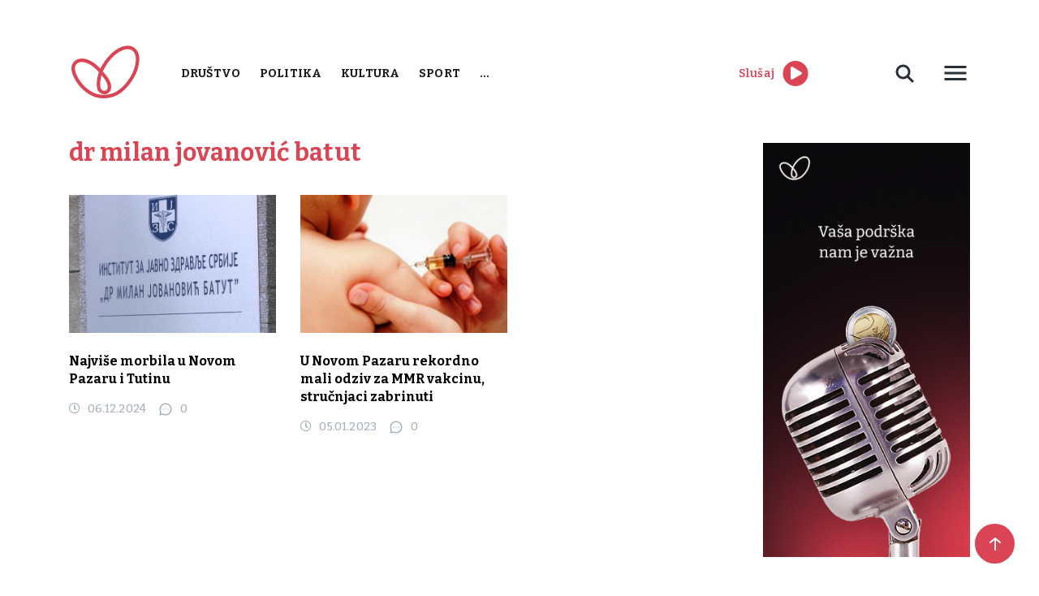

--- FILE ---
content_type: text/html; charset=UTF-8
request_url: https://www.radiostoplus.com/tag/dr-milan-jovanovic-batut/
body_size: 11573
content:
<!doctype html>
<html lang="en-US">
<head>
	<meta charset="UTF-8">
	<meta name="viewport" content="width=device-width, initial-scale=1">
	<link rel="preconnect" href="https://fonts.gstatic.com">
	<link rel="stylesheet" href="https://cdnjs.cloudflare.com/ajax/libs/font-awesome/5.15.3/css/all.min.css">
	<link href="https://fonts.googleapis.com/css2?family=Bitter:wght@300;400;500;600;700&display=swap" rel="stylesheet">
	<link rel="stylesheet" href="https://cdn.jsdelivr.net/gh/fancyapps/fancybox@3.5.7/dist/jquery.fancybox.min.css"/>
	<meta name='robots' content='index, follow, max-image-preview:large, max-snippet:-1, max-video-preview:-1' />

	<!-- This site is optimized with the Yoast SEO plugin v26.8 - https://yoast.com/product/yoast-seo-wordpress/ -->
	<title>dr milan jovanović batut Archives - Radio Sto Plus</title>
	<link rel="canonical" href="https://www.radiostoplus.com/tag/dr-milan-jovanovic-batut/" />
	<meta property="og:locale" content="en_US" />
	<meta property="og:type" content="article" />
	<meta property="og:title" content="dr milan jovanović batut Archives - Radio Sto Plus" />
	<meta property="og:url" content="https://www.radiostoplus.com/tag/dr-milan-jovanovic-batut/" />
	<meta property="og:site_name" content="Radio Sto Plus" />
	<meta name="twitter:card" content="summary_large_image" />
	<script type="application/ld+json" class="yoast-schema-graph">{"@context":"https://schema.org","@graph":[{"@type":"CollectionPage","@id":"https://www.radiostoplus.com/tag/dr-milan-jovanovic-batut/","url":"https://www.radiostoplus.com/tag/dr-milan-jovanovic-batut/","name":"dr milan jovanović batut Archives - Radio Sto Plus","isPartOf":{"@id":"https://www.radiostoplus.com/#website"},"primaryImageOfPage":{"@id":"https://www.radiostoplus.com/tag/dr-milan-jovanovic-batut/#primaryimage"},"image":{"@id":"https://www.radiostoplus.com/tag/dr-milan-jovanovic-batut/#primaryimage"},"thumbnailUrl":"https://www.radiostoplus.com/wp-content/uploads/2021/06/batut.jpg","inLanguage":"en-US"},{"@type":"ImageObject","inLanguage":"en-US","@id":"https://www.radiostoplus.com/tag/dr-milan-jovanovic-batut/#primaryimage","url":"https://www.radiostoplus.com/wp-content/uploads/2021/06/batut.jpg","contentUrl":"https://www.radiostoplus.com/wp-content/uploads/2021/06/batut.jpg","width":576,"height":368},{"@type":"WebSite","@id":"https://www.radiostoplus.com/#website","url":"https://www.radiostoplus.com/","name":"Radio Sto Plus","description":"Radio Sto Plus","potentialAction":[{"@type":"SearchAction","target":{"@type":"EntryPoint","urlTemplate":"https://www.radiostoplus.com/?s={search_term_string}"},"query-input":{"@type":"PropertyValueSpecification","valueRequired":true,"valueName":"search_term_string"}}],"inLanguage":"en-US"}]}</script>
	<!-- / Yoast SEO plugin. -->


<link rel='dns-prefetch' href='//cdnjs.cloudflare.com' />
<link rel='dns-prefetch' href='//cdn.jsdelivr.net' />
<script type="text/javascript" id="wpp-js" src="https://www.radiostoplus.com/wp-content/plugins/wordpress-popular-posts/assets/js/wpp.min.js?ver=7.3.6" data-sampling="0" data-sampling-rate="100" data-api-url="https://www.radiostoplus.com/wp-json/wordpress-popular-posts" data-post-id="0" data-token="59432ddfbf" data-lang="0" data-debug="0"></script>
<link rel="alternate" type="application/rss+xml" title="Radio Sto Plus &raquo; dr milan jovanović batut Tag Feed" href="https://www.radiostoplus.com/tag/dr-milan-jovanovic-batut/feed/" />
<style id='wp-img-auto-sizes-contain-inline-css' type='text/css'>
img:is([sizes=auto i],[sizes^="auto," i]){contain-intrinsic-size:3000px 1500px}
/*# sourceURL=wp-img-auto-sizes-contain-inline-css */
</style>
<style id='wp-block-library-inline-css' type='text/css'>
:root{--wp-block-synced-color:#7a00df;--wp-block-synced-color--rgb:122,0,223;--wp-bound-block-color:var(--wp-block-synced-color);--wp-editor-canvas-background:#ddd;--wp-admin-theme-color:#007cba;--wp-admin-theme-color--rgb:0,124,186;--wp-admin-theme-color-darker-10:#006ba1;--wp-admin-theme-color-darker-10--rgb:0,107,160.5;--wp-admin-theme-color-darker-20:#005a87;--wp-admin-theme-color-darker-20--rgb:0,90,135;--wp-admin-border-width-focus:2px}@media (min-resolution:192dpi){:root{--wp-admin-border-width-focus:1.5px}}.wp-element-button{cursor:pointer}:root .has-very-light-gray-background-color{background-color:#eee}:root .has-very-dark-gray-background-color{background-color:#313131}:root .has-very-light-gray-color{color:#eee}:root .has-very-dark-gray-color{color:#313131}:root .has-vivid-green-cyan-to-vivid-cyan-blue-gradient-background{background:linear-gradient(135deg,#00d084,#0693e3)}:root .has-purple-crush-gradient-background{background:linear-gradient(135deg,#34e2e4,#4721fb 50%,#ab1dfe)}:root .has-hazy-dawn-gradient-background{background:linear-gradient(135deg,#faaca8,#dad0ec)}:root .has-subdued-olive-gradient-background{background:linear-gradient(135deg,#fafae1,#67a671)}:root .has-atomic-cream-gradient-background{background:linear-gradient(135deg,#fdd79a,#004a59)}:root .has-nightshade-gradient-background{background:linear-gradient(135deg,#330968,#31cdcf)}:root .has-midnight-gradient-background{background:linear-gradient(135deg,#020381,#2874fc)}:root{--wp--preset--font-size--normal:16px;--wp--preset--font-size--huge:42px}.has-regular-font-size{font-size:1em}.has-larger-font-size{font-size:2.625em}.has-normal-font-size{font-size:var(--wp--preset--font-size--normal)}.has-huge-font-size{font-size:var(--wp--preset--font-size--huge)}.has-text-align-center{text-align:center}.has-text-align-left{text-align:left}.has-text-align-right{text-align:right}.has-fit-text{white-space:nowrap!important}#end-resizable-editor-section{display:none}.aligncenter{clear:both}.items-justified-left{justify-content:flex-start}.items-justified-center{justify-content:center}.items-justified-right{justify-content:flex-end}.items-justified-space-between{justify-content:space-between}.screen-reader-text{border:0;clip-path:inset(50%);height:1px;margin:-1px;overflow:hidden;padding:0;position:absolute;width:1px;word-wrap:normal!important}.screen-reader-text:focus{background-color:#ddd;clip-path:none;color:#444;display:block;font-size:1em;height:auto;left:5px;line-height:normal;padding:15px 23px 14px;text-decoration:none;top:5px;width:auto;z-index:100000}html :where(.has-border-color){border-style:solid}html :where([style*=border-top-color]){border-top-style:solid}html :where([style*=border-right-color]){border-right-style:solid}html :where([style*=border-bottom-color]){border-bottom-style:solid}html :where([style*=border-left-color]){border-left-style:solid}html :where([style*=border-width]){border-style:solid}html :where([style*=border-top-width]){border-top-style:solid}html :where([style*=border-right-width]){border-right-style:solid}html :where([style*=border-bottom-width]){border-bottom-style:solid}html :where([style*=border-left-width]){border-left-style:solid}html :where(img[class*=wp-image-]){height:auto;max-width:100%}:where(figure){margin:0 0 1em}html :where(.is-position-sticky){--wp-admin--admin-bar--position-offset:var(--wp-admin--admin-bar--height,0px)}@media screen and (max-width:600px){html :where(.is-position-sticky){--wp-admin--admin-bar--position-offset:0px}}

/*# sourceURL=wp-block-library-inline-css */
</style><style id='global-styles-inline-css' type='text/css'>
:root{--wp--preset--aspect-ratio--square: 1;--wp--preset--aspect-ratio--4-3: 4/3;--wp--preset--aspect-ratio--3-4: 3/4;--wp--preset--aspect-ratio--3-2: 3/2;--wp--preset--aspect-ratio--2-3: 2/3;--wp--preset--aspect-ratio--16-9: 16/9;--wp--preset--aspect-ratio--9-16: 9/16;--wp--preset--color--black: #000000;--wp--preset--color--cyan-bluish-gray: #abb8c3;--wp--preset--color--white: #ffffff;--wp--preset--color--pale-pink: #f78da7;--wp--preset--color--vivid-red: #cf2e2e;--wp--preset--color--luminous-vivid-orange: #ff6900;--wp--preset--color--luminous-vivid-amber: #fcb900;--wp--preset--color--light-green-cyan: #7bdcb5;--wp--preset--color--vivid-green-cyan: #00d084;--wp--preset--color--pale-cyan-blue: #8ed1fc;--wp--preset--color--vivid-cyan-blue: #0693e3;--wp--preset--color--vivid-purple: #9b51e0;--wp--preset--gradient--vivid-cyan-blue-to-vivid-purple: linear-gradient(135deg,rgb(6,147,227) 0%,rgb(155,81,224) 100%);--wp--preset--gradient--light-green-cyan-to-vivid-green-cyan: linear-gradient(135deg,rgb(122,220,180) 0%,rgb(0,208,130) 100%);--wp--preset--gradient--luminous-vivid-amber-to-luminous-vivid-orange: linear-gradient(135deg,rgb(252,185,0) 0%,rgb(255,105,0) 100%);--wp--preset--gradient--luminous-vivid-orange-to-vivid-red: linear-gradient(135deg,rgb(255,105,0) 0%,rgb(207,46,46) 100%);--wp--preset--gradient--very-light-gray-to-cyan-bluish-gray: linear-gradient(135deg,rgb(238,238,238) 0%,rgb(169,184,195) 100%);--wp--preset--gradient--cool-to-warm-spectrum: linear-gradient(135deg,rgb(74,234,220) 0%,rgb(151,120,209) 20%,rgb(207,42,186) 40%,rgb(238,44,130) 60%,rgb(251,105,98) 80%,rgb(254,248,76) 100%);--wp--preset--gradient--blush-light-purple: linear-gradient(135deg,rgb(255,206,236) 0%,rgb(152,150,240) 100%);--wp--preset--gradient--blush-bordeaux: linear-gradient(135deg,rgb(254,205,165) 0%,rgb(254,45,45) 50%,rgb(107,0,62) 100%);--wp--preset--gradient--luminous-dusk: linear-gradient(135deg,rgb(255,203,112) 0%,rgb(199,81,192) 50%,rgb(65,88,208) 100%);--wp--preset--gradient--pale-ocean: linear-gradient(135deg,rgb(255,245,203) 0%,rgb(182,227,212) 50%,rgb(51,167,181) 100%);--wp--preset--gradient--electric-grass: linear-gradient(135deg,rgb(202,248,128) 0%,rgb(113,206,126) 100%);--wp--preset--gradient--midnight: linear-gradient(135deg,rgb(2,3,129) 0%,rgb(40,116,252) 100%);--wp--preset--font-size--small: 13px;--wp--preset--font-size--medium: 20px;--wp--preset--font-size--large: 36px;--wp--preset--font-size--x-large: 42px;--wp--preset--spacing--20: 0.44rem;--wp--preset--spacing--30: 0.67rem;--wp--preset--spacing--40: 1rem;--wp--preset--spacing--50: 1.5rem;--wp--preset--spacing--60: 2.25rem;--wp--preset--spacing--70: 3.38rem;--wp--preset--spacing--80: 5.06rem;--wp--preset--shadow--natural: 6px 6px 9px rgba(0, 0, 0, 0.2);--wp--preset--shadow--deep: 12px 12px 50px rgba(0, 0, 0, 0.4);--wp--preset--shadow--sharp: 6px 6px 0px rgba(0, 0, 0, 0.2);--wp--preset--shadow--outlined: 6px 6px 0px -3px rgb(255, 255, 255), 6px 6px rgb(0, 0, 0);--wp--preset--shadow--crisp: 6px 6px 0px rgb(0, 0, 0);}:where(.is-layout-flex){gap: 0.5em;}:where(.is-layout-grid){gap: 0.5em;}body .is-layout-flex{display: flex;}.is-layout-flex{flex-wrap: wrap;align-items: center;}.is-layout-flex > :is(*, div){margin: 0;}body .is-layout-grid{display: grid;}.is-layout-grid > :is(*, div){margin: 0;}:where(.wp-block-columns.is-layout-flex){gap: 2em;}:where(.wp-block-columns.is-layout-grid){gap: 2em;}:where(.wp-block-post-template.is-layout-flex){gap: 1.25em;}:where(.wp-block-post-template.is-layout-grid){gap: 1.25em;}.has-black-color{color: var(--wp--preset--color--black) !important;}.has-cyan-bluish-gray-color{color: var(--wp--preset--color--cyan-bluish-gray) !important;}.has-white-color{color: var(--wp--preset--color--white) !important;}.has-pale-pink-color{color: var(--wp--preset--color--pale-pink) !important;}.has-vivid-red-color{color: var(--wp--preset--color--vivid-red) !important;}.has-luminous-vivid-orange-color{color: var(--wp--preset--color--luminous-vivid-orange) !important;}.has-luminous-vivid-amber-color{color: var(--wp--preset--color--luminous-vivid-amber) !important;}.has-light-green-cyan-color{color: var(--wp--preset--color--light-green-cyan) !important;}.has-vivid-green-cyan-color{color: var(--wp--preset--color--vivid-green-cyan) !important;}.has-pale-cyan-blue-color{color: var(--wp--preset--color--pale-cyan-blue) !important;}.has-vivid-cyan-blue-color{color: var(--wp--preset--color--vivid-cyan-blue) !important;}.has-vivid-purple-color{color: var(--wp--preset--color--vivid-purple) !important;}.has-black-background-color{background-color: var(--wp--preset--color--black) !important;}.has-cyan-bluish-gray-background-color{background-color: var(--wp--preset--color--cyan-bluish-gray) !important;}.has-white-background-color{background-color: var(--wp--preset--color--white) !important;}.has-pale-pink-background-color{background-color: var(--wp--preset--color--pale-pink) !important;}.has-vivid-red-background-color{background-color: var(--wp--preset--color--vivid-red) !important;}.has-luminous-vivid-orange-background-color{background-color: var(--wp--preset--color--luminous-vivid-orange) !important;}.has-luminous-vivid-amber-background-color{background-color: var(--wp--preset--color--luminous-vivid-amber) !important;}.has-light-green-cyan-background-color{background-color: var(--wp--preset--color--light-green-cyan) !important;}.has-vivid-green-cyan-background-color{background-color: var(--wp--preset--color--vivid-green-cyan) !important;}.has-pale-cyan-blue-background-color{background-color: var(--wp--preset--color--pale-cyan-blue) !important;}.has-vivid-cyan-blue-background-color{background-color: var(--wp--preset--color--vivid-cyan-blue) !important;}.has-vivid-purple-background-color{background-color: var(--wp--preset--color--vivid-purple) !important;}.has-black-border-color{border-color: var(--wp--preset--color--black) !important;}.has-cyan-bluish-gray-border-color{border-color: var(--wp--preset--color--cyan-bluish-gray) !important;}.has-white-border-color{border-color: var(--wp--preset--color--white) !important;}.has-pale-pink-border-color{border-color: var(--wp--preset--color--pale-pink) !important;}.has-vivid-red-border-color{border-color: var(--wp--preset--color--vivid-red) !important;}.has-luminous-vivid-orange-border-color{border-color: var(--wp--preset--color--luminous-vivid-orange) !important;}.has-luminous-vivid-amber-border-color{border-color: var(--wp--preset--color--luminous-vivid-amber) !important;}.has-light-green-cyan-border-color{border-color: var(--wp--preset--color--light-green-cyan) !important;}.has-vivid-green-cyan-border-color{border-color: var(--wp--preset--color--vivid-green-cyan) !important;}.has-pale-cyan-blue-border-color{border-color: var(--wp--preset--color--pale-cyan-blue) !important;}.has-vivid-cyan-blue-border-color{border-color: var(--wp--preset--color--vivid-cyan-blue) !important;}.has-vivid-purple-border-color{border-color: var(--wp--preset--color--vivid-purple) !important;}.has-vivid-cyan-blue-to-vivid-purple-gradient-background{background: var(--wp--preset--gradient--vivid-cyan-blue-to-vivid-purple) !important;}.has-light-green-cyan-to-vivid-green-cyan-gradient-background{background: var(--wp--preset--gradient--light-green-cyan-to-vivid-green-cyan) !important;}.has-luminous-vivid-amber-to-luminous-vivid-orange-gradient-background{background: var(--wp--preset--gradient--luminous-vivid-amber-to-luminous-vivid-orange) !important;}.has-luminous-vivid-orange-to-vivid-red-gradient-background{background: var(--wp--preset--gradient--luminous-vivid-orange-to-vivid-red) !important;}.has-very-light-gray-to-cyan-bluish-gray-gradient-background{background: var(--wp--preset--gradient--very-light-gray-to-cyan-bluish-gray) !important;}.has-cool-to-warm-spectrum-gradient-background{background: var(--wp--preset--gradient--cool-to-warm-spectrum) !important;}.has-blush-light-purple-gradient-background{background: var(--wp--preset--gradient--blush-light-purple) !important;}.has-blush-bordeaux-gradient-background{background: var(--wp--preset--gradient--blush-bordeaux) !important;}.has-luminous-dusk-gradient-background{background: var(--wp--preset--gradient--luminous-dusk) !important;}.has-pale-ocean-gradient-background{background: var(--wp--preset--gradient--pale-ocean) !important;}.has-electric-grass-gradient-background{background: var(--wp--preset--gradient--electric-grass) !important;}.has-midnight-gradient-background{background: var(--wp--preset--gradient--midnight) !important;}.has-small-font-size{font-size: var(--wp--preset--font-size--small) !important;}.has-medium-font-size{font-size: var(--wp--preset--font-size--medium) !important;}.has-large-font-size{font-size: var(--wp--preset--font-size--large) !important;}.has-x-large-font-size{font-size: var(--wp--preset--font-size--x-large) !important;}
/*# sourceURL=global-styles-inline-css */
</style>

<style id='classic-theme-styles-inline-css' type='text/css'>
/*! This file is auto-generated */
.wp-block-button__link{color:#fff;background-color:#32373c;border-radius:9999px;box-shadow:none;text-decoration:none;padding:calc(.667em + 2px) calc(1.333em + 2px);font-size:1.125em}.wp-block-file__button{background:#32373c;color:#fff;text-decoration:none}
/*# sourceURL=/wp-includes/css/classic-themes.min.css */
</style>
<link rel='stylesheet' id='contact-form-7-css' href='https://www.radiostoplus.com/wp-content/plugins/contact-form-7/includes/css/styles.css' type='text/css' media='all' />
<link rel='stylesheet' id='news-scrapper-css' href='https://www.radiostoplus.com/wp-content/plugins/news-scrapper/public/css/news-scrapper-public.css' type='text/css' media='all' />
<link rel='stylesheet' id='wp-polls-css' href='https://www.radiostoplus.com/wp-content/plugins/wp-polls/polls-css.css' type='text/css' media='all' />
<style id='wp-polls-inline-css' type='text/css'>
.wp-polls .pollbar {
	margin: 1px;
	font-size: 6px;
	line-height: 8px;
	height: 8px;
	background-image: url('https://www.radiostoplus.com/wp-content/plugins/wp-polls/images/default/pollbg.gif');
	border: 1px solid #c8c8c8;
}

/*# sourceURL=wp-polls-inline-css */
</style>
<link rel='stylesheet' id='wordpress-popular-posts-css-css' href='https://www.radiostoplus.com/wp-content/plugins/wordpress-popular-posts/assets/css/wpp.css' type='text/css' media='all' />
<link rel='stylesheet' id='radiostoplus-style-css' href='https://www.radiostoplus.com/wp-content/themes/radiostoplus/style.css' type='text/css' media='all' />
<link rel='stylesheet' id='slickcss-css' href='https://cdnjs.cloudflare.com/ajax/libs/slick-carousel/1.8.1/slick.min.css' type='text/css' media='all' />
<link rel='stylesheet' id='tablepress-default-css' href='https://www.radiostoplus.com/wp-content/plugins/tablepress/css/build/default.css' type='text/css' media='all' />
<script type="text/javascript" src="https://cdnjs.cloudflare.com/ajax/libs/jquery/1.12.4/jquery.min.js" id="jquery-js"></script>
<script type="text/javascript" src="https://www.radiostoplus.com/wp-content/plugins/news-scrapper/public/js/news-scrapper-public.js" id="news-scrapper-js"></script>

<style></style><meta name="cdp-version" content="1.5.0" />            <style id="wpp-loading-animation-styles">@-webkit-keyframes bgslide{from{background-position-x:0}to{background-position-x:-200%}}@keyframes bgslide{from{background-position-x:0}to{background-position-x:-200%}}.wpp-widget-block-placeholder,.wpp-shortcode-placeholder{margin:0 auto;width:60px;height:3px;background:#dd3737;background:linear-gradient(90deg,#dd3737 0%,#571313 10%,#dd3737 100%);background-size:200% auto;border-radius:3px;-webkit-animation:bgslide 1s infinite linear;animation:bgslide 1s infinite linear}</style>
            <link rel="icon" href="https://www.radiostoplus.com/wp-content/uploads/2021/06/cropped-favicon-32x32.png" sizes="32x32" />
<link rel="icon" href="https://www.radiostoplus.com/wp-content/uploads/2021/06/cropped-favicon-192x192.png" sizes="192x192" />
<link rel="apple-touch-icon" href="https://www.radiostoplus.com/wp-content/uploads/2021/06/cropped-favicon-180x180.png" />
<meta name="msapplication-TileImage" content="https://www.radiostoplus.com/wp-content/uploads/2021/06/cropped-favicon-270x270.png" />
</head>


	
<!-- Google tag (gtag.js) STARI GOOGLE ANALYTICS -->
<script async src="https://www.googletagmanager.com/gtag/js?id=G-WHK20QWN7T"></script>
<script>
  window.dataLayer = window.dataLayer || [];
  function gtag(){dataLayer.push(arguments);}
  gtag('js', new Date());

  gtag('config', 'G-WHK20QWN7T');
</script> 
	
<!-- Google tag (gtag.js)  NOVI GOOGLE ANALYTICS -->
<script async src="https://www.googletagmanager.com/gtag/js?id=G-5TEE97S3GP"></script>
<script>
  window.dataLayer = window.dataLayer || [];
  function gtag(){dataLayer.push(arguments);}
  gtag('js', new Date());

  gtag('config', 'G-5TEE97S3GP');
</script>

<body class="archive tag tag-dr-milan-jovanovic-batut tag-3061 wp-theme-radiostoplus">
<div id="page" class="site">
	<header>
		<div class="container">
			<div class="d-flex align-items-center justify-content-between">
				<div class="d-flex align-items-center">
					<div class="logo">
						<a href="https://www.radiostoplus.com">
							<img src="https://www.radiostoplus.com/wp-content/themes/radiostoplus/images/logo.png" alt="logo">
						</a>
					</div>
					<nav class="primary-menu">
						<div class="menu-menu-1-container"><ul id="primary-menu" class="menu"><li id="menu-item-1444" class="red-menu menu-item menu-item-type-taxonomy menu-item-object-category menu-item-1444"><a href="https://www.radiostoplus.com/category/drustvo/">Društvo</a></li>
<li id="menu-item-1440" class="red-menu menu-item menu-item-type-taxonomy menu-item-object-category menu-item-1440"><a href="https://www.radiostoplus.com/category/politika/">Politika</a></li>
<li id="menu-item-1445" class="red-menu menu-item menu-item-type-taxonomy menu-item-object-category menu-item-1445"><a href="https://www.radiostoplus.com/category/kultura/">Kultura</a></li>
<li id="menu-item-1442" class="red-menu menu-item menu-item-type-taxonomy menu-item-object-category menu-item-1442"><a href="https://www.radiostoplus.com/category/sport/">Sport</a></li>
<li id="menu-item-36606" class="more-cat menu-item menu-item-type-custom menu-item-object-custom menu-item-has-children menu-item-36606"><a href="#">&#8230;</a>
<ul class="sub-menu">
	<li id="menu-item-102131" class="menu-item menu-item-type-taxonomy menu-item-object-category menu-item-102131"><a href="https://www.radiostoplus.com/category/vesti/">Vesti</a></li>
	<li id="menu-item-1443" class="menu-item menu-item-type-taxonomy menu-item-object-category menu-item-1443"><a href="https://www.radiostoplus.com/category/ekonomija/">Ekonomija</a></li>
	<li id="menu-item-36611" class="menu-item menu-item-type-taxonomy menu-item-object-category menu-item-36611"><a href="https://www.radiostoplus.com/category/tehnologija/">Tehnologija</a></li>
	<li id="menu-item-52054" class="menu-item menu-item-type-taxonomy menu-item-object-category menu-item-has-children menu-item-52054"><a href="https://www.radiostoplus.com/category/projekti/">Projekti</a>
	<ul class="sub-menu">
		<li id="menu-item-196431" class="menu-item menu-item-type-taxonomy menu-item-object-category menu-item-196431"><a href="https://www.radiostoplus.com/category/projekti/komsije-kojih-vise-nema/">Komšije kojih više nema</a></li>
		<li id="menu-item-153534" class="menu-item menu-item-type-taxonomy menu-item-object-category menu-item-153534"><a href="https://www.radiostoplus.com/category/projekti/3-u-3/zeleni-minuti-region/">Zeleni minuti-region</a></li>
		<li id="menu-item-52053" class="menu-item menu-item-type-taxonomy menu-item-object-category menu-item-52053"><a href="https://www.radiostoplus.com/category/projekti/3-u-3/">3 u 3</a></li>
		<li id="menu-item-63025" class="menu-item menu-item-type-taxonomy menu-item-object-category menu-item-63025"><a href="https://www.radiostoplus.com/category/projekti/zeleni-minuti/">Zeleni minuti</a></li>
		<li id="menu-item-78618" class="menu-item menu-item-type-taxonomy menu-item-object-category menu-item-78618"><a href="https://www.radiostoplus.com/category/projekti/znameniti-bosnjaci/">Znameniti Bošnjaci</a></li>
	</ul>
</li>
	<li id="menu-item-36607" class="menu-item menu-item-type-taxonomy menu-item-object-category menu-item-36607"><a href="https://www.radiostoplus.com/category/arhiva/">Arhiva</a></li>
</ul>
</li>
</ul></div>					</nav>
				</div>
				<div class="second-menu d-flex align-items-center justify-content-between">
					<div class="play-live d-flex align-items-center">
							<span class="red-color">Slušaj</span>
						<div>
	<audio id="player" src="https://radiostoplus.ipradio.rs:9000/;?type=http"></audio>
    <div>
         <a id = "icon"><i id="iconClass" class='fa fa-play-circle fa-2x' style="color:#DB4453"></i></a>
     </div>
	</div>
					</div>
					 
					<div class="header-right">
						<div class="desc-search">
							<svg width="40" height="40" viewBox="0 0 40 40" fill="none" xmlns="http://www.w3.org/2000/svg">
								<path d="M23 23L30 30L23 23ZM17.5 25C18.4849 25 19.4602 24.806 20.3701 24.4291C21.2801 24.0522 22.1069 23.4997 22.8033 22.8033C23.4997 22.1069 24.0522 21.2801 24.4291 20.3701C24.806 19.4602 25 18.4849 25 17.5C25 16.5151 24.806 15.5398 24.4291 14.6299C24.0522 13.7199 23.4997 12.8931 22.8033 12.1967C22.1069 11.5003 21.2801 10.9478 20.3701 10.5709C19.4602 10.194 18.4849 10 17.5 10C15.5109 10 13.6032 10.7902 12.1967 12.1967C10.7902 13.6032 10 15.5109 10 17.5C10 19.4891 10.7902 21.3968 12.1967 22.8033C13.6032 24.2098 15.5109 25 17.5 25V25Z" stroke="#2B3036" stroke-width="3"/>
							</svg>
							<div class="desc-search-form">
								<form action="https://www.radiostoplus.com">
									<input name="s" placeholder="Pretraga" type="text" value="">
								</form>
							</div>
						</div>
						<div class="button desc-menu">
							<svg style="display: block" width="36" height="36" viewBox="0 0 36 36" fill="none"
								xmlns="http://www.w3.org/2000/svg">
								<path d="M4.5 27H31.5V23.9998H4.5V27ZM4.5 19.4998H31.5V16.5002H4.5V19.4998ZM4.5 9V12.0002H31.5V9H4.5Z"
									fill="#2B3036"/>
							</svg>
							<div class="desc-menu-content">
								<nav class="header-second-menu">
									<div class="menu-second-menu-container"><ul id="header-second-menu" class="menu"><li id="menu-item-1517" class="menu-item menu-item-type-post_type menu-item-object-page menu-item-1517"><a href="https://www.radiostoplus.com/o-nama/">O radiju</a></li>
<li id="menu-item-36602" class="menu-item menu-item-type-post_type menu-item-object-page menu-item-36602"><a href="https://www.radiostoplus.com/kontakt/">Kontakt</a></li>
<li id="menu-item-48300" class="menu-item menu-item-type-post_type menu-item-object-page menu-item-48300"><a href="https://www.radiostoplus.com/donacije/">Donacije</a></li>
</ul></div>								</nav>
							</div>
						</div>
					</div>
					<div class="mobile-menu">
						<svg style="display: block" width="36" height="36" viewBox="0 0 36 36" fill="none"
						     xmlns="http://www.w3.org/2000/svg">
							<path d="M4.5 27H31.5V23.9998H4.5V27ZM4.5 19.4998H31.5V16.5002H4.5V19.4998ZM4.5 9V12.0002H31.5V9H4.5Z"
							      fill="#2B3036"/>
						</svg>
					</div>	
				</div>
			</div>
		</div>
	</header>
<div id="mySidenav" class="nav-content sidenav">
    <svg class="close-nav-mob" width="20" height="20" viewBox="0 0 20 20" fill="none" xmlns="http://www.w3.org/2000/svg">
        <path fill-rule="evenodd" clip-rule="evenodd" d="M19.0919 2.12131L2.12132 19.0919L0 16.9706L16.9706 -1.19209e-05L19.0919 2.12131Z" fill="#2B3036"/>
        <path fill-rule="evenodd" clip-rule="evenodd" d="M2.12146 6.91414e-06L19.092 16.9706L16.9707 19.0919L0.000139236 2.12133L2.12146 6.91414e-06Z" fill="#2B3036"/>
    </svg>
    <div class="sidenav-inner">
		<div class="mob-search-form">
			<form action="https://www.radiostoplus.com">
				<input name="s" placeholder="Pretraga" type="text" value="">
				<input type="submit" value="">
			</form>
		</div>
        <nav>
			<div class="menu-menu-1-container"><ul id="primary-menu" class="menu"><li class="red-menu menu-item menu-item-type-taxonomy menu-item-object-category menu-item-1444"><a href="https://www.radiostoplus.com/category/drustvo/">Društvo</a></li>
<li class="red-menu menu-item menu-item-type-taxonomy menu-item-object-category menu-item-1440"><a href="https://www.radiostoplus.com/category/politika/">Politika</a></li>
<li class="red-menu menu-item menu-item-type-taxonomy menu-item-object-category menu-item-1445"><a href="https://www.radiostoplus.com/category/kultura/">Kultura</a></li>
<li class="red-menu menu-item menu-item-type-taxonomy menu-item-object-category menu-item-1442"><a href="https://www.radiostoplus.com/category/sport/">Sport</a></li>
<li class="more-cat menu-item menu-item-type-custom menu-item-object-custom menu-item-has-children menu-item-36606"><a href="#">&#8230;</a>
<ul class="sub-menu">
	<li class="menu-item menu-item-type-taxonomy menu-item-object-category menu-item-102131"><a href="https://www.radiostoplus.com/category/vesti/">Vesti</a></li>
	<li class="menu-item menu-item-type-taxonomy menu-item-object-category menu-item-1443"><a href="https://www.radiostoplus.com/category/ekonomija/">Ekonomija</a></li>
	<li class="menu-item menu-item-type-taxonomy menu-item-object-category menu-item-36611"><a href="https://www.radiostoplus.com/category/tehnologija/">Tehnologija</a></li>
	<li class="menu-item menu-item-type-taxonomy menu-item-object-category menu-item-has-children menu-item-52054"><a href="https://www.radiostoplus.com/category/projekti/">Projekti</a>
	<ul class="sub-menu">
		<li class="menu-item menu-item-type-taxonomy menu-item-object-category menu-item-196431"><a href="https://www.radiostoplus.com/category/projekti/komsije-kojih-vise-nema/">Komšije kojih više nema</a></li>
		<li class="menu-item menu-item-type-taxonomy menu-item-object-category menu-item-153534"><a href="https://www.radiostoplus.com/category/projekti/3-u-3/zeleni-minuti-region/">Zeleni minuti-region</a></li>
		<li class="menu-item menu-item-type-taxonomy menu-item-object-category menu-item-52053"><a href="https://www.radiostoplus.com/category/projekti/3-u-3/">3 u 3</a></li>
		<li class="menu-item menu-item-type-taxonomy menu-item-object-category menu-item-63025"><a href="https://www.radiostoplus.com/category/projekti/zeleni-minuti/">Zeleni minuti</a></li>
		<li class="menu-item menu-item-type-taxonomy menu-item-object-category menu-item-78618"><a href="https://www.radiostoplus.com/category/projekti/znameniti-bosnjaci/">Znameniti Bošnjaci</a></li>
	</ul>
</li>
	<li class="menu-item menu-item-type-taxonomy menu-item-object-category menu-item-36607"><a href="https://www.radiostoplus.com/category/arhiva/">Arhiva</a></li>
</ul>
</li>
</ul></div>        </nav>
    </div>  
    <div class="sidenav-bottom">  
        <nav>
			<div class="menu-second-menu-container"><ul id="header-second-menu" class="menu"><li class="menu-item menu-item-type-post_type menu-item-object-page menu-item-1517"><a href="https://www.radiostoplus.com/o-nama/">O radiju</a></li>
<li class="menu-item menu-item-type-post_type menu-item-object-page menu-item-36602"><a href="https://www.radiostoplus.com/kontakt/">Kontakt</a></li>
<li class="menu-item menu-item-type-post_type menu-item-object-page menu-item-48300"><a href="https://www.radiostoplus.com/donacije/">Donacije</a></li>
</ul></div>        </nav>
    </div>  
</div>

<script>
	document.getElementById("icon").addEventListener("click", activateRadio)
	var playerActive = false;
	function activateRadio()
	{
		if(!playerActive)
		{
				playerActive = true;
				 document.getElementById("player").play();
				 document.getElementById("iconClass").className = "fa fa-pause-circle fa-2x";


		}else
		{
			playerActive = false;
			document.getElementById("player").pause();
			 document.getElementById("iconClass").className = "fa fa-play-circle fa-2x";
		}
	}
		
		</script> <section class="content">
    <div class="container">
        <div class="row">
            <div class="col-lg-9">
                <h2 class="line mb-40"><span>dr milan jovanović batut</span></h2>
                <div class="category-block three-in-row">
                    <div class="row">
                                                <div class="col-md-4 three-item">
                            <div class="medium mb-32"> <a href="https://www.radiostoplus.com/najvise-morbila-u-novom-pazaru-i-tutinu/">
                                    <div class="image"
                                        style="background: url('https://www.radiostoplus.com/wp-content/uploads/2021/06/batut.jpg') center center no-repeat">
                                    </div>
                                </a>
                                <div class="content">
                                    <h3 class="mb-24 mt-24"> <a
                                            href="https://www.radiostoplus.com/najvise-morbila-u-novom-pazaru-i-tutinu/">Najviše morbila u Novom Pazaru i Tutinu</a> </h3>
                                    <div class="post-widget d-flex align-items-center">
                                        <div class="date d-flex align-items-center"> <span><i
                                                    class="far fa-clock"></i>06.12.2024</span>
                                        </div>
                                        <div class="comments d-flex align-items-center"> <svg width="18" height="18"
                                                viewBox="0 0 18 18" fill="none" xmlns="http://www.w3.org/2000/svg">
                                                <path
                                                    d="M9 9.75C9.41421 9.75 9.75 9.41421 9.75 9C9.75 8.58579 9.41421 8.25 9 8.25C8.58579 8.25 8.25 8.58579 8.25 9C8.25 9.41421 8.58579 9.75 9 9.75Z"
                                                    fill="#AAB2BD" />
                                                <path
                                                    d="M12 9.75C12.4142 9.75 12.75 9.41421 12.75 9C12.75 8.58579 12.4142 8.25 12 8.25C11.5858 8.25 11.25 8.58579 11.25 9C11.25 9.41421 11.5858 9.75 12 9.75Z"
                                                    fill="#AAB2BD" />
                                                <path
                                                    d="M6 9.75C6.41421 9.75 6.75 9.41421 6.75 9C6.75 8.58579 6.41421 8.25 6 8.25C5.58579 8.25 5.25 8.58579 5.25 9C5.25 9.41421 5.58579 9.75 6 9.75Z"
                                                    fill="#AAB2BD" />
                                                <path
                                                    d="M14.3025 3.69739C13.0719 2.45877 11.4478 1.6883 9.70999 1.51883C7.97223 1.34935 6.22979 1.79148 4.78307 2.76899C3.33634 3.74651 2.276 5.19815 1.78485 6.87365C1.2937 8.54916 1.40251 10.3435 2.09253 11.9474C2.16445 12.0965 2.18804 12.2643 2.16003 12.4274L1.50003 15.5999C1.4746 15.7215 1.47979 15.8476 1.51514 15.9667C1.55048 16.0858 1.61488 16.1943 1.70253 16.2824C1.77438 16.3537 1.85993 16.4098 1.95403 16.4472C2.04812 16.4845 2.14881 16.5025 2.25003 16.4999H2.40003L5.61003 15.8549C5.77318 15.8353 5.93862 15.8585 6.09003 15.9224C7.6939 16.6124 9.48827 16.7212 11.1638 16.2301C12.8393 15.7389 14.2909 14.6786 15.2684 13.2319C16.2459 11.7851 16.6881 10.0427 16.5186 8.30493C16.3491 6.56717 15.5787 4.94298 14.34 3.71239L14.3025 3.69739ZM14.925 9.96739C14.7784 10.8629 14.4306 11.7134 13.9077 12.4551C13.3848 13.1967 12.7006 13.8101 11.9064 14.249C11.1122 14.688 10.2288 14.9411 9.32269 14.9893C8.41656 15.0375 7.5113 14.8796 6.67503 14.5274C6.37843 14.4012 6.05983 14.335 5.73753 14.3324C5.59674 14.3334 5.45627 14.3459 5.31753 14.3699L3.20253 14.7974L3.63003 12.6824C3.71517 12.2243 3.66028 11.7513 3.47253 11.3249C3.12032 10.4886 2.96238 9.58336 3.0106 8.67723C3.05881 7.7711 3.31192 6.88771 3.75089 6.09353C4.18985 5.29936 4.80322 4.61509 5.54485 4.09223C6.28648 3.56937 7.13704 3.22153 8.03253 3.07489C8.97248 2.92063 9.93566 2.99237 10.8424 3.28419C11.7491 3.57601 12.5733 4.07951 13.2469 4.75305C13.9204 5.42659 14.4239 6.25081 14.7157 7.15754C15.0075 8.06426 15.0793 9.02744 14.925 9.96739Z"
                                                    fill="#AAB2BD" /> </svg>
                                            <span>0</span> </div>
                                    </div>
                                </div>
                            </div>
                        </div>
                                                <div class="col-md-4 three-item">
                            <div class="medium mb-32"> <a href="https://www.radiostoplus.com/u-novom-pazaru-rekordno-mali-odziv-za-mmr-vakcinu-strucnjaci-zabrinuti/">
                                    <div class="image"
                                        style="background: url('https://www.radiostoplus.com/wp-content/uploads/2021/06/vakcinacija_deca.jpg') center center no-repeat">
                                    </div>
                                </a>
                                <div class="content">
                                    <h3 class="mb-24 mt-24"> <a
                                            href="https://www.radiostoplus.com/u-novom-pazaru-rekordno-mali-odziv-za-mmr-vakcinu-strucnjaci-zabrinuti/">U Novom Pazaru rekordno mali odziv za MMR vakcinu, stručnjaci zabrinuti</a> </h3>
                                    <div class="post-widget d-flex align-items-center">
                                        <div class="date d-flex align-items-center"> <span><i
                                                    class="far fa-clock"></i>05.01.2023</span>
                                        </div>
                                        <div class="comments d-flex align-items-center"> <svg width="18" height="18"
                                                viewBox="0 0 18 18" fill="none" xmlns="http://www.w3.org/2000/svg">
                                                <path
                                                    d="M9 9.75C9.41421 9.75 9.75 9.41421 9.75 9C9.75 8.58579 9.41421 8.25 9 8.25C8.58579 8.25 8.25 8.58579 8.25 9C8.25 9.41421 8.58579 9.75 9 9.75Z"
                                                    fill="#AAB2BD" />
                                                <path
                                                    d="M12 9.75C12.4142 9.75 12.75 9.41421 12.75 9C12.75 8.58579 12.4142 8.25 12 8.25C11.5858 8.25 11.25 8.58579 11.25 9C11.25 9.41421 11.5858 9.75 12 9.75Z"
                                                    fill="#AAB2BD" />
                                                <path
                                                    d="M6 9.75C6.41421 9.75 6.75 9.41421 6.75 9C6.75 8.58579 6.41421 8.25 6 8.25C5.58579 8.25 5.25 8.58579 5.25 9C5.25 9.41421 5.58579 9.75 6 9.75Z"
                                                    fill="#AAB2BD" />
                                                <path
                                                    d="M14.3025 3.69739C13.0719 2.45877 11.4478 1.6883 9.70999 1.51883C7.97223 1.34935 6.22979 1.79148 4.78307 2.76899C3.33634 3.74651 2.276 5.19815 1.78485 6.87365C1.2937 8.54916 1.40251 10.3435 2.09253 11.9474C2.16445 12.0965 2.18804 12.2643 2.16003 12.4274L1.50003 15.5999C1.4746 15.7215 1.47979 15.8476 1.51514 15.9667C1.55048 16.0858 1.61488 16.1943 1.70253 16.2824C1.77438 16.3537 1.85993 16.4098 1.95403 16.4472C2.04812 16.4845 2.14881 16.5025 2.25003 16.4999H2.40003L5.61003 15.8549C5.77318 15.8353 5.93862 15.8585 6.09003 15.9224C7.6939 16.6124 9.48827 16.7212 11.1638 16.2301C12.8393 15.7389 14.2909 14.6786 15.2684 13.2319C16.2459 11.7851 16.6881 10.0427 16.5186 8.30493C16.3491 6.56717 15.5787 4.94298 14.34 3.71239L14.3025 3.69739ZM14.925 9.96739C14.7784 10.8629 14.4306 11.7134 13.9077 12.4551C13.3848 13.1967 12.7006 13.8101 11.9064 14.249C11.1122 14.688 10.2288 14.9411 9.32269 14.9893C8.41656 15.0375 7.5113 14.8796 6.67503 14.5274C6.37843 14.4012 6.05983 14.335 5.73753 14.3324C5.59674 14.3334 5.45627 14.3459 5.31753 14.3699L3.20253 14.7974L3.63003 12.6824C3.71517 12.2243 3.66028 11.7513 3.47253 11.3249C3.12032 10.4886 2.96238 9.58336 3.0106 8.67723C3.05881 7.7711 3.31192 6.88771 3.75089 6.09353C4.18985 5.29936 4.80322 4.61509 5.54485 4.09223C6.28648 3.56937 7.13704 3.22153 8.03253 3.07489C8.97248 2.92063 9.93566 2.99237 10.8424 3.28419C11.7491 3.57601 12.5733 4.07951 13.2469 4.75305C13.9204 5.42659 14.4239 6.25081 14.7157 7.15754C15.0075 8.06426 15.0793 9.02744 14.925 9.96739Z"
                                                    fill="#AAB2BD" /> </svg>
                                            <span>0</span> </div>
                                    </div>
                                </div>
                            </div>
                        </div>
                                            </div>
                </div>
            </div> <div class="col-lg-3">
    <div class="sidebar">
            <div class="widget">
    <div class="ad-banner-1"><a target="_blank" href="https://www.radiostoplus.com/donacije/"> <img
                    src="https://www.radiostoplus.com/wp-content/uploads/2021/10/Radio-sto-plus-donacije-baner.png" alt="banner"> </a></div>
    </div>    <div class="widget">
    <div class="reporters"><h2 class="line"><span>ČITAOCI REPORTERI</span>
        </h2> 
<div class="wpcf7 no-js" id="wpcf7-f36630-o1" lang="en-US" dir="ltr" data-wpcf7-id="36630">
<div class="screen-reader-response"><p role="status" aria-live="polite" aria-atomic="true"></p> <ul></ul></div>
<form action="/tag/dr-milan-jovanovic-batut/#wpcf7-f36630-o1" method="post" class="wpcf7-form init" aria-label="Contact form" enctype="multipart/form-data" novalidate="novalidate" data-status="init">
<fieldset class="hidden-fields-container"><input type="hidden" name="_wpcf7" value="36630" /><input type="hidden" name="_wpcf7_version" value="6.1.4" /><input type="hidden" name="_wpcf7_locale" value="en_US" /><input type="hidden" name="_wpcf7_unit_tag" value="wpcf7-f36630-o1" /><input type="hidden" name="_wpcf7_container_post" value="0" /><input type="hidden" name="_wpcf7_posted_data_hash" value="" /><input type="hidden" name="_wpcf7_recaptcha_response" value="" />
</fieldset>
<p><span class="wpcf7-form-control-wrap" data-name="naslov"><input size="40" maxlength="400" class="wpcf7-form-control wpcf7-text wpcf7-validates-as-required" aria-required="true" aria-invalid="false" placeholder="Naslov" value="" type="text" name="naslov" /></span><br />
<span class="wpcf7-form-control-wrap" data-name="ime"><input size="40" maxlength="400" class="wpcf7-form-control wpcf7-text wpcf7-validates-as-required" aria-required="true" aria-invalid="false" placeholder="Ime" value="" type="text" name="ime" /></span><br />
<span class="wpcf7-form-control-wrap" data-name="email-699"><input size="40" maxlength="400" class="wpcf7-form-control wpcf7-email wpcf7-validates-as-required wpcf7-text wpcf7-validates-as-email" aria-required="true" aria-invalid="false" placeholder="Email" value="" type="email" name="email-699" /></span><br />
<span class="wpcf7-form-control-wrap" data-name="lokacija"><input size="40" maxlength="400" class="wpcf7-form-control wpcf7-text" aria-invalid="false" placeholder="Lokacija" value="" type="text" name="lokacija" /></span><br />
<span class="wpcf7-form-control-wrap" data-name="komentar"><textarea cols="40" rows="10" maxlength="2000" class="wpcf7-form-control wpcf7-textarea" aria-invalid="false" placeholder="Komentar" name="komentar"></textarea></span>
</p>
<div class="upload-file">
	<p><span class="wpcf7-form-control-wrap" data-name="upload_file"><input size="40" class="wpcf7-form-control wpcf7-file inputfile" id="upload_file" accept="audio/*,video/*,image/*" aria-invalid="false" type="file" name="upload_file" /></span><label for="upload_file"><img style="width:18px;display:inline" src="https://www.radiostoplus.com/wp-content/themes/radiostoplus/images/download.svg" /><span>DODAJ FOTO / VIDEO</span></label>
	</p>
</div>
<p><input class="wpcf7-form-control wpcf7-submit has-spinner" type="submit" value="POŠALJI" />
</p><div class="wpcf7-response-output" aria-hidden="true"></div>
</form>
</div>
        </div>
    </div>
    <div class="widget">
        <div class="most-read">
            <h2 class="line"><span>DONACIJE</span></h2>
            <p>Vaša podrška nam je važna</p>
            <div  class="content-button">
                <a href="https://www.radiostoplus.com/donacije/">Doniraj</a>
            </div>
        </div>
    </div>
        <div class="widget">
    <div class="ad-banner-2"><a target="_blank" href="https://poliklinikaramovic.com/"> <img
                    src="https://www.radiostoplus.com/wp-content/uploads/2021/06/Ramovic-banner-300x250-1.jpg" alt="banner"> </a></div>
    </div>    </div>
</div>        </div>
    </div>
</section><footer>
    <div class="footer">
        <div class="container">
            <div class="text-center">
                <img style="max-width: 90px" src="https://www.radiostoplus.com/wp-content/themes/radiostoplus/images/logo-stoplus.png" alt="footer logo">
                <div class="social">
                    <a target="_blank" href="https://www.facebook.com/sto.plus.7"><i class="fab fa-facebook-square"></i></a>
                    <a target="_blank" href="https://twitter.com/radio_sto_plus"><i class="fab fa-twitter"></i></a>
                    <!-- <a target="_blank" href="https://plus.google.com/100224631851048212172/posts?pli=1"><i class="fab fa-google-plus-g"></i></a> -->
                    <!-- <a target="_blank" href="https://soundcloud.com/radio-stoplus"><i class="fab fa-soundcloud"></i></a> -->
                    <!-- <a target="_blank" href="https://play.google.com/store/apps/details?id=com.radiostoplus&hl=en"><i class="fab fa-android"></i></a> -->
                    <a target="_blank" href="https://www.instagram.com/sto_plus/"><i class="fab fa-instagram"></i></a>
                    <a target="_blank" href="https://www.youtube.com/user/radiostoplus"><i class="fab fa-youtube"></i></a>
                </div>
                <div class="footer-menu">
                    <ul class="d-flex justify-content-center">
                        <li><a href="https://www.radiostoplus.com/uslovi-koriscenja/">Uslovi korišćenja</a></li>
                        <li><a href="https://www.radiostoplus.com/o-nama/">O nama</a></li>
                        <li><a href="https://www.radiostoplus.com/kontakt/">Kontakt</a></li>
                    </ul>
                </div>
                <p>@ Copyright 2025. Radio Sto Plus. Sva prava zadržana.</p>
            </div>
                <div class="bank-logos">
                    <img src="https://www.radiostoplus.com/wp-content/themes/radiostoplus/images/visa-logo.png" alt="visa">
                    <img src="https://www.radiostoplus.com/wp-content/themes/radiostoplus/images/mastercard-logo.png" alt="mastercard">
                    <img src="https://www.radiostoplus.com/wp-content/themes/radiostoplus/images/maestro-logo.png" alt="maestro">
                    <img src="https://www.radiostoplus.com/wp-content/themes/radiostoplus/images/dina-card.png" alt="dina">
                    <img src="https://www.radiostoplus.com/wp-content/themes/radiostoplus/images/amex.png" alt="american express">
                    <a href="https://www.bancaintesa.rs/" target="_blank"><img src="https://www.radiostoplus.com/wp-content/themes/radiostoplus/images/banca-intesa-logo.png" alt="banca intesa"></a>
                    <a href="https://rs.visa.com/pay-with-visa/security-and-assistance/protected-everywhere.html" target="_blank"><img src="https://www.radiostoplus.com/wp-content/themes/radiostoplus/images/verified-by-visa.png" alt="visa"></a>
                    <a href="https://www.mastercard.rs/sr-rs/consumers/find-card-products/credit-cards.html" target="_blank"><img src="https://www.radiostoplus.com/wp-content/themes/radiostoplus/images/mastercard-secure-code.png" alt="mastercard"></a>
                </div>   
        </div>
    </div>
</footer>
</div>
<div class="back-to-top">
    <svg width="49" height="49" viewBox="0 0 49 49" fill="none" xmlns="http://www.w3.org/2000/svg">
        <circle cx="24.5" cy="24.5" r="24.5" fill="#DB4455"/>
        <path d="M26 32L26 20.14L30.36 23.77C30.5642 23.9397 30.8275 24.0214 31.092 23.997C31.3564 23.9726 31.6003 23.8442 31.77 23.64C31.9398 23.4358 32.0214 23.1725 31.9971 22.9081C31.9727 22.6437 31.8442 22.3997 31.64 22.23L25.64 17.23C25.5923 17.1964 25.5422 17.1663 25.49 17.14C25.44 17.14 25.41 17.14 25.36 17.07C25.2454 17.0247 25.1233 17.0009 25 17C24.8767 17.0009 24.7547 17.0247 24.64 17.07C24.59 17.07 24.56 17.07 24.51 17.14C24.4579 17.1663 24.4078 17.1964 24.36 17.23L18.36 22.23C18.2471 22.324 18.1564 22.4418 18.0941 22.5748C18.0319 22.7079 17.9998 22.8531 18 23C17.9996 23.2337 18.0809 23.4601 18.23 23.64C18.314 23.7413 18.4171 23.825 18.5334 23.8863C18.6498 23.9477 18.7771 23.9855 18.9081 23.9975C19.039 24.0096 19.1711 23.9957 19.2967 23.9567C19.4223 23.9176 19.539 23.8542 19.64 23.77L24 20.14L24 32C24 32.2652 24.1054 32.5196 24.2929 32.7071C24.4805 32.8946 24.7348 33 25 33C25.2652 33 25.5196 32.8946 25.7071 32.7071C25.8947 32.5196 26 32.2652 26 32Z"
              fill="white"/>
    </svg>
</div>
<script type="speculationrules">
{"prefetch":[{"source":"document","where":{"and":[{"href_matches":"/*"},{"not":{"href_matches":["/wp-*.php","/wp-admin/*","/wp-content/uploads/*","/wp-content/*","/wp-content/plugins/*","/wp-content/themes/radiostoplus/*","/*\\?(.+)"]}},{"not":{"selector_matches":"a[rel~=\"nofollow\"]"}},{"not":{"selector_matches":".no-prefetch, .no-prefetch a"}}]},"eagerness":"conservative"}]}
</script>
<script type="text/javascript" src="https://www.radiostoplus.com/wp-includes/js/dist/hooks.min.js" id="wp-hooks-js"></script>
<script type="text/javascript" src="https://www.radiostoplus.com/wp-includes/js/dist/i18n.min.js" id="wp-i18n-js"></script>
<script type="text/javascript" id="wp-i18n-js-after">
/* <![CDATA[ */
wp.i18n.setLocaleData( { 'text direction\u0004ltr': [ 'ltr' ] } );
//# sourceURL=wp-i18n-js-after
/* ]]> */
</script>
<script type="text/javascript" src="https://www.radiostoplus.com/wp-content/plugins/contact-form-7/includes/swv/js/index.js" id="swv-js"></script>
<script type="text/javascript" id="contact-form-7-js-before">
/* <![CDATA[ */
var wpcf7 = {
    "api": {
        "root": "https:\/\/www.radiostoplus.com\/wp-json\/",
        "namespace": "contact-form-7\/v1"
    },
    "cached": 1
};
//# sourceURL=contact-form-7-js-before
/* ]]> */
</script>
<script type="text/javascript" src="https://www.radiostoplus.com/wp-content/plugins/contact-form-7/includes/js/index.js" id="contact-form-7-js"></script>
<script type="text/javascript" id="wp-polls-js-extra">
/* <![CDATA[ */
var pollsL10n = {"ajax_url":"https://www.radiostoplus.com/wp-admin/admin-ajax.php","text_wait":"Your last request is still being processed. Please wait a while ...","text_valid":"Please choose a valid poll answer.","text_multiple":"Maximum number of choices allowed: ","show_loading":"1","show_fading":"1"};
//# sourceURL=wp-polls-js-extra
/* ]]> */
</script>
<script type="text/javascript" src="https://www.radiostoplus.com/wp-content/plugins/wp-polls/polls-js.js" id="wp-polls-js"></script>
<script type="text/javascript" src="https://cdn.jsdelivr.net/gh/fancyapps/fancybox@3.5.7/dist/jquery.fancybox.min.js" id="fancybox-js"></script>
<script type="text/javascript" src="https://cdnjs.cloudflare.com/ajax/libs/slick-carousel/1.8.1/slick.min.js" id="slickjs-js"></script>
<script type="text/javascript" id="radiostoplus-custom-scripts-js-extra">
/* <![CDATA[ */
var params = {"siteurl":"https://www.radiostoplus.com"};
//# sourceURL=radiostoplus-custom-scripts-js-extra
/* ]]> */
</script>
<script type="text/javascript" src="https://www.radiostoplus.com/wp-content/themes/radiostoplus/js/custom.js" id="radiostoplus-custom-scripts-js"></script>
<script type="text/javascript" src="https://www.google.com/recaptcha/api.js?render=6LcYDtUbAAAAABzeX5CnNFirwQJva3z8h9Tko3fX&amp;ver=3.0" id="google-recaptcha-js"></script>
<script type="text/javascript" src="https://www.radiostoplus.com/wp-includes/js/dist/vendor/wp-polyfill.min.js" id="wp-polyfill-js"></script>
<script type="text/javascript" id="wpcf7-recaptcha-js-before">
/* <![CDATA[ */
var wpcf7_recaptcha = {
    "sitekey": "6LcYDtUbAAAAABzeX5CnNFirwQJva3z8h9Tko3fX",
    "actions": {
        "homepage": "homepage",
        "contactform": "contactform"
    }
};
//# sourceURL=wpcf7-recaptcha-js-before
/* ]]> */
</script>
<script type="text/javascript" src="https://www.radiostoplus.com/wp-content/plugins/contact-form-7/modules/recaptcha/index.js" id="wpcf7-recaptcha-js"></script>
</body>
</html>
<!--
Performance optimized by W3 Total Cache. Learn more: https://www.boldgrid.com/w3-total-cache/?utm_source=w3tc&utm_medium=footer_comment&utm_campaign=free_plugin

Page Caching using Disk: Enhanced 

Served from: www.radiostoplus.com @ 2026-01-28 14:45:39 by W3 Total Cache
-->